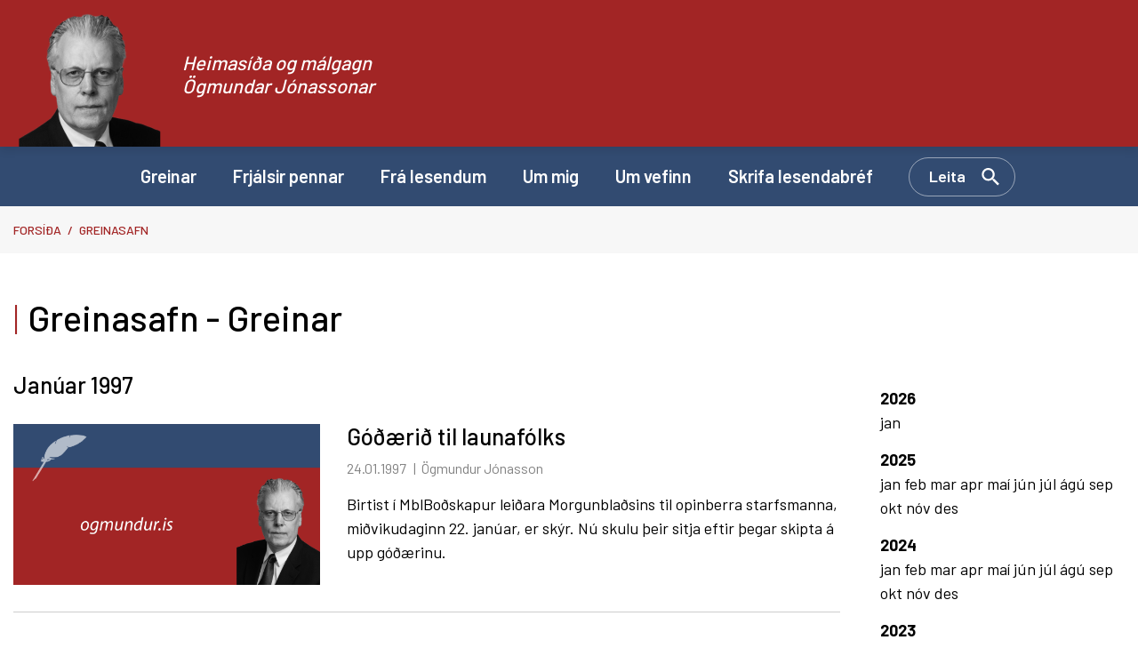

--- FILE ---
content_type: text/html; charset=UTF-8
request_url: https://www.ogmundur.is/is/greinasafn/1997/1/1
body_size: 4375
content:
<!DOCTYPE html>
<!--
		Stefna ehf. - Moya Vefumsjónarkerfi
		- - - - - - - - - - - - - - - - - -
		http://www.moya.is
		Moya - útgáfa 1.16.2		- - - - - - - - - - - - - - - - - -
-->
<html xmlns="http://www.w3.org/1999/xhtml" lang="is">
<head>
	<meta http-equiv="X-UA-Compatible" content="IE=edge">
	<meta name="viewport" content="width=device-width, initial-scale=1.0">
		<meta charset="UTF-8">
	<meta name="author" content="" >
	<meta name="generator" content="Moya 1.16.2" >
		<meta property="og:title" content="Greinasafn - Greinar">
	<meta property="og:url" content="https://www.ogmundur.is/is/greinasafn/1997/1/1">
	<meta property="og:site_name" content="Heimas&iacute;&eth;a og m&aacute;lgagn &Ouml;gmundar J&oacute;nassonar">
	<meta property="og:locale" content="is_IS">
	<meta property="og:type" content="article">

		<title>Greinasafn - Greinar | Heimasíða og málgagn Ögmundar Jónassonar</title>
	
	<link rel="preconnect" href="https://fonts.googleapis.com">
	<link rel="preconnect" href="https://fonts.gstatic.com" crossorigin>
		<link href="/static/themes/main/theme.css?v=f27a69a9c0" rel="stylesheet" media="all" type="text/css"/>

	<link rel="apple-touch-icon" sizes="114x114" href="/static/themes/main/favicon/apple-touch-icon.png?v=498ecba6dd">
	<link rel="icon" type="image/png" sizes="32x32" href="/static/themes/main/favicon/favicon-32x32.png?v=44563fa1d2">
	<link rel="icon" type="image/png" sizes="16x16" href="/static/themes/main/favicon/favicon-16x16.png?v=166dd73527">
	<link rel="manifest" href="/static/themes/main/favicon/site.webmanifest">
	<link rel="mask-icon" href="/static/themes/main/favicon/safari-pinned-tab.svg?v=da6f18ccf9" color="#5bbad5">
	<link rel="shortcut icon" href="/static/themes/main/favicon/favicon.ico?v=6ddccf0b5e">
	<meta name="msapplication-TileColor" content="#2b5797">
	<meta name="msapplication-config" content="/static/themes/main/favicon/browserconfig.xml">
	<meta name="theme-color" content="#ffffff">
		<link href="/is/feed" rel="alternate" type="application/rss+xml" title="RSS - Fréttir" >
	<link href="/favicon.ico" rel="icon" type="image/x-icon" >
	<link href="/favicon.ico" rel="shortcut icon" type="image/x-icon" >
	<link href="https://fonts.googleapis.com/css?family=Barlow:300,400,500,600,700|Barlow:500" media="all" rel="stylesheet" type="text/css" >
		<style type="text/css" media="screen">
		<!--
		:root {--color-first: #a22525;--color-first-rgb: 162,37,37;--color-first-dark-rgb: 122,28,28;--color-second: #324b71;--color-second-rgb: 50,75,113;--color-second-dark-rgb: 38,56,85;--color-third: #000000;--color-third-rgb: 0,0,0;--color-third-dark-rgb: 0,0,0;--font-family-body:Barlow;--font-family-headings:Barlow;--font-family-heading-weight:500;--font-weight-light:300;--font-weight-normal:400;--font-weight-medium:500;--font-weight-semibold:600;--font-weight-bold:700}
		-->
	</style>
</head>
<body class="news" data-static-version="1769390174">

<div id="page">
	<header>
		<a href="#contentContainer" id="skipToMain" class="sr-only sr-only-focusable">
			Fara í efni		</a>

				<div class="contentWrap">
			<div class="logo">
				<div class="contentWrap">
					<a href="/is">
						<img src="/static/files/logo/logo.png" alt="" class="hidden-xs hidden-sm">
						<img src="/static/files/logo/ogmundur-mynd.svg" alt="" class="hidden-md hidden-lg">
						<span>Heimasíða og málgagn Ögmundar Jónassonar</span>
					</a>
				</div>
			</div>

			<button id="mainmenuToggle"
					aria-label="Opna/loka valmynd"
					aria-haspopup="true"
					aria-controls="mainmenu">
				<span class="first"></span>
				<span class="middle"></span>
				<span class="last"></span>
			</button>

			<nav id="mainmenu"
				 aria-label="Valmynd"
				 data-moya-component="ext.mobilemenu"
			>
				<div class="contentWrap">
					<ul class="menu mmLevel1 " id="mmm-5"><li class="ele-greinar si level1 first ord-1"><a href="/is/greinar"><span>Greinar</span></a></li><li class="ele-frjalsir-pennar si level1 ord-2"><a href="/is/frjalsir-pennar"><span>Frj&aacute;lsir pennar</span></a></li><li class="ele-fra-lesendum si level1 ord-3"><a href="/is/fra-lesendum"><span>Fr&aacute; lesendum</span></a></li><li class="ele-um-mig si level1 ord-4"><a href="/is/um-mig"><span>Um mig</span></a></li><li class="ele-um-vefinn si level1 ord-5"><a href="/is/um-vefinn"><span>Um vefinn</span></a></li><li class="ele-skrifa-lesendabref si level1 last ord-6"><a href="/is/skrifa-lesendabref"><span>Skrifa lesendabr&eacute;f</span></a></li></ul>					<button data-moya-component="ext.head-search" id="searchToggle"
							aria-label="Opna leit"
							aria-haspopup="true" aria-controls="searchForm">Leita
					</button>
				</div>
			</nav>
			<div id="searchDrop">
				<div class="contentWrap">
					<div class="searchFormWrap">
						<form id="searchForm" name="searchForm" method="get" action="/is/leit">
<div id="elm_q" class="elm_text elm"><label for="q" class="noscreen optional">Leita</label>

<span class="lmnt"><input type="text" name="q" id="q" value="" placeholder="Leita..." class="text searchQ"></span></div>
<div id="elm_submit" class="elm_submit elm">
<input type="submit" id="searchSubmit" value="Leita"></div></form>					</div>
					<button id="searchClose" aria-label="templateSearchClose"
							aria-controls="searchForm">
					</button>
				</div>
			</div>
		</div>
	</header>

			<nav id="breadcrumbsWrap" aria-label="Brauðmolar">
			
<div id="breadcrumbs" class="box">
	
        <div class="boxText">
		<a href="/is" class="first">Forsíða</a><span class="sep"> / </span><a href="/is/greinasafn">Greinasafn</a><span class="sep"> / </span><a href="/is/moya/news" class="last">Greinar</a>
	</div>
</div>		</nav>
		<div id="contentContainer" tabindex="-1">
		<div class="contentWrap">
			
			<div class="row">
				<main id="main">
											
<div id="news" class="box">
	<div class="boxTitle"><h1>Greinasafn - Greinar</h1></div>
        <div class="boxText">
		<h2 class="subTitle">Janúar 1997</h2>
<div class="entries all">
	<div class="entry">
	<div class="entryImage thumb">
					<img src="/static/files/placeholder/default-greinar.png" alt="">
			</div>
	<div class="content">
		<h2 class="entryTitle">
			<a href="/is/greinar/godaerid-til-launafolks">Góðærið til launafólks</a>
		</h2>
				<div class="entryInfo">
			<span class="date">
					24.01.1997			</span>
			<span class="author">Ögmundur Jónasson</span>
	</div>
		<div class="entryContent">Birtist í MblBoðskapur leiðara Morgunblaðsins til opinberra starfsmanna, miðvikudaginn 22. janúar, er skýr. Nú skulu þeir sitja eftir þegar skipta á upp góðærinu.</div>
	</div>
</div>
</div>

	</div>
</div>					
				</main>

									<aside>
						
<div id="newsArchive" class="box">
	
        <div class="boxText">
		<dl><dt><a href="/is/greinasafn/2026/0/1">2026</a></dt><dd><a href="/is/greinasafn/2026/1/1">jan </a></dd><dt><a href="/is/greinasafn/2025/0/1">2025</a></dt><dd><a href="/is/greinasafn/2025/1/1">jan </a><a href="/is/greinasafn/2025/2/1">feb </a><a href="/is/greinasafn/2025/3/1">mar </a><a href="/is/greinasafn/2025/4/1">apr </a><a href="/is/greinasafn/2025/5/1">maí </a><a href="/is/greinasafn/2025/6/1">jún </a><a href="/is/greinasafn/2025/7/1">júl </a><a href="/is/greinasafn/2025/8/1">ágú </a><a href="/is/greinasafn/2025/9/1">sep </a><a href="/is/greinasafn/2025/10/1">okt </a><a href="/is/greinasafn/2025/11/1">nóv </a><a href="/is/greinasafn/2025/12/1">des </a></dd><dt><a href="/is/greinasafn/2024/0/1">2024</a></dt><dd><a href="/is/greinasafn/2024/1/1">jan </a><a href="/is/greinasafn/2024/2/1">feb </a><a href="/is/greinasafn/2024/3/1">mar </a><a href="/is/greinasafn/2024/4/1">apr </a><a href="/is/greinasafn/2024/5/1">maí </a><a href="/is/greinasafn/2024/6/1">jún </a><a href="/is/greinasafn/2024/7/1">júl </a><a href="/is/greinasafn/2024/8/1">ágú </a><a href="/is/greinasafn/2024/9/1">sep </a><a href="/is/greinasafn/2024/10/1">okt </a><a href="/is/greinasafn/2024/11/1">nóv </a><a href="/is/greinasafn/2024/12/1">des </a></dd><dt><a href="/is/greinasafn/2023/0/1">2023</a></dt><dd><a href="/is/greinasafn/2023/1/1">jan </a><a href="/is/greinasafn/2023/2/1">feb </a><a href="/is/greinasafn/2023/3/1">mar </a><a href="/is/greinasafn/2023/4/1">apr </a><a href="/is/greinasafn/2023/5/1">maí </a><a href="/is/greinasafn/2023/6/1">jún </a><a href="/is/greinasafn/2023/7/1">júl </a><a href="/is/greinasafn/2023/8/1">ágú </a><a href="/is/greinasafn/2023/9/1">sep </a><a href="/is/greinasafn/2023/10/1">okt </a><a href="/is/greinasafn/2023/11/1">nóv </a><a href="/is/greinasafn/2023/12/1">des </a></dd><dt><a href="/is/greinasafn/2022/0/1">2022</a></dt><dd><a href="/is/greinasafn/2022/1/1">jan </a><a href="/is/greinasafn/2022/2/1">feb </a><a href="/is/greinasafn/2022/3/1">mar </a><a href="/is/greinasafn/2022/4/1">apr </a><a href="/is/greinasafn/2022/5/1">maí </a><a href="/is/greinasafn/2022/6/1">jún </a><a href="/is/greinasafn/2022/7/1">júl </a><a href="/is/greinasafn/2022/8/1">ágú </a><a href="/is/greinasafn/2022/9/1">sep </a><a href="/is/greinasafn/2022/10/1">okt </a><a href="/is/greinasafn/2022/11/1">nóv </a><a href="/is/greinasafn/2022/12/1">des </a></dd><dt><a href="/is/greinasafn/2021/0/1">2021</a></dt><dd><a href="/is/greinasafn/2021/1/1">jan </a><a href="/is/greinasafn/2021/2/1">feb </a><a href="/is/greinasafn/2021/3/1">mar </a><a href="/is/greinasafn/2021/4/1">apr </a><a href="/is/greinasafn/2021/5/1">maí </a><a href="/is/greinasafn/2021/6/1">jún </a><a href="/is/greinasafn/2021/7/1">júl </a><a href="/is/greinasafn/2021/8/1">ágú </a><a href="/is/greinasafn/2021/9/1">sep </a><a href="/is/greinasafn/2021/10/1">okt </a><a href="/is/greinasafn/2021/11/1">nóv </a><a href="/is/greinasafn/2021/12/1">des </a></dd><dt><a href="/is/greinasafn/2020/0/1">2020</a></dt><dd><a href="/is/greinasafn/2020/1/1">jan </a><a href="/is/greinasafn/2020/2/1">feb </a><a href="/is/greinasafn/2020/3/1">mar </a><a href="/is/greinasafn/2020/4/1">apr </a><a href="/is/greinasafn/2020/5/1">maí </a><a href="/is/greinasafn/2020/6/1">jún </a><a href="/is/greinasafn/2020/7/1">júl </a><a href="/is/greinasafn/2020/8/1">ágú </a><a href="/is/greinasafn/2020/9/1">sep </a><a href="/is/greinasafn/2020/10/1">okt </a><a href="/is/greinasafn/2020/11/1">nóv </a><a href="/is/greinasafn/2020/12/1">des </a></dd><dt><a href="/is/greinasafn/2019/0/1">2019</a></dt><dd><a href="/is/greinasafn/2019/1/1">jan </a><a href="/is/greinasafn/2019/2/1">feb </a><a href="/is/greinasafn/2019/3/1">mar </a><a href="/is/greinasafn/2019/4/1">apr </a><a href="/is/greinasafn/2019/5/1">maí </a><a href="/is/greinasafn/2019/6/1">jún </a><a href="/is/greinasafn/2019/7/1">júl </a><a href="/is/greinasafn/2019/8/1">ágú </a><a href="/is/greinasafn/2019/9/1">sep </a><a href="/is/greinasafn/2019/10/1">okt </a><a href="/is/greinasafn/2019/11/1">nóv </a><a href="/is/greinasafn/2019/12/1">des </a></dd><dt><a href="/is/greinasafn/2018/0/1">2018</a></dt><dd><a href="/is/greinasafn/2018/1/1">jan </a><a href="/is/greinasafn/2018/2/1">feb </a><a href="/is/greinasafn/2018/3/1">mar </a><a href="/is/greinasafn/2018/4/1">apr </a><a href="/is/greinasafn/2018/5/1">maí </a><a href="/is/greinasafn/2018/6/1">jún </a><a href="/is/greinasafn/2018/7/1">júl </a><a href="/is/greinasafn/2018/8/1">ágú </a><a href="/is/greinasafn/2018/9/1">sep </a><a href="/is/greinasafn/2018/10/1">okt </a><a href="/is/greinasafn/2018/11/1">nóv </a><a href="/is/greinasafn/2018/12/1">des </a></dd><dt><a href="/is/greinasafn/2017/0/1">2017</a></dt><dd><a href="/is/greinasafn/2017/1/1">jan </a><a href="/is/greinasafn/2017/2/1">feb </a><a href="/is/greinasafn/2017/3/1">mar </a><a href="/is/greinasafn/2017/4/1">apr </a><a href="/is/greinasafn/2017/5/1">maí </a><a href="/is/greinasafn/2017/6/1">jún </a><a href="/is/greinasafn/2017/7/1">júl </a><a href="/is/greinasafn/2017/8/1">ágú </a><a href="/is/greinasafn/2017/9/1">sep </a><a href="/is/greinasafn/2017/10/1">okt </a><a href="/is/greinasafn/2017/11/1">nóv </a><a href="/is/greinasafn/2017/12/1">des </a></dd><dt><a href="/is/greinasafn/2016/0/1">2016</a></dt><dd><a href="/is/greinasafn/2016/1/1">jan </a><a href="/is/greinasafn/2016/2/1">feb </a><a href="/is/greinasafn/2016/3/1">mar </a><a href="/is/greinasafn/2016/4/1">apr </a><a href="/is/greinasafn/2016/5/1">maí </a><a href="/is/greinasafn/2016/6/1">jún </a><a href="/is/greinasafn/2016/7/1">júl </a><a href="/is/greinasafn/2016/8/1">ágú </a><a href="/is/greinasafn/2016/9/1">sep </a><a href="/is/greinasafn/2016/10/1">okt </a><a href="/is/greinasafn/2016/11/1">nóv </a><a href="/is/greinasafn/2016/12/1">des </a></dd><dt><a href="/is/greinasafn/2015/0/1">2015</a></dt><dd><a href="/is/greinasafn/2015/1/1">jan </a><a href="/is/greinasafn/2015/2/1">feb </a><a href="/is/greinasafn/2015/3/1">mar </a><a href="/is/greinasafn/2015/4/1">apr </a><a href="/is/greinasafn/2015/5/1">maí </a><a href="/is/greinasafn/2015/6/1">jún </a><a href="/is/greinasafn/2015/7/1">júl </a><a href="/is/greinasafn/2015/8/1">ágú </a><a href="/is/greinasafn/2015/9/1">sep </a><a href="/is/greinasafn/2015/10/1">okt </a><a href="/is/greinasafn/2015/11/1">nóv </a><a href="/is/greinasafn/2015/12/1">des </a></dd><dt><a href="/is/greinasafn/2014/0/1">2014</a></dt><dd><a href="/is/greinasafn/2014/1/1">jan </a><a href="/is/greinasafn/2014/2/1">feb </a><a href="/is/greinasafn/2014/3/1">mar </a><a href="/is/greinasafn/2014/4/1">apr </a><a href="/is/greinasafn/2014/5/1">maí </a><a href="/is/greinasafn/2014/6/1">jún </a><a href="/is/greinasafn/2014/7/1">júl </a><a href="/is/greinasafn/2014/8/1">ágú </a><a href="/is/greinasafn/2014/9/1">sep </a><a href="/is/greinasafn/2014/10/1">okt </a><a href="/is/greinasafn/2014/11/1">nóv </a><a href="/is/greinasafn/2014/12/1">des </a></dd><dt><a href="/is/greinasafn/2013/0/1">2013</a></dt><dd><a href="/is/greinasafn/2013/1/1">jan </a><a href="/is/greinasafn/2013/2/1">feb </a><a href="/is/greinasafn/2013/3/1">mar </a><a href="/is/greinasafn/2013/4/1">apr </a><a href="/is/greinasafn/2013/5/1">maí </a><a href="/is/greinasafn/2013/6/1">jún </a><a href="/is/greinasafn/2013/7/1">júl </a><a href="/is/greinasafn/2013/8/1">ágú </a><a href="/is/greinasafn/2013/9/1">sep </a><a href="/is/greinasafn/2013/10/1">okt </a><a href="/is/greinasafn/2013/11/1">nóv </a><a href="/is/greinasafn/2013/12/1">des </a></dd><dt><a href="/is/greinasafn/2012/0/1">2012</a></dt><dd><a href="/is/greinasafn/2012/1/1">jan </a><a href="/is/greinasafn/2012/2/1">feb </a><a href="/is/greinasafn/2012/3/1">mar </a><a href="/is/greinasafn/2012/4/1">apr </a><a href="/is/greinasafn/2012/5/1">maí </a><a href="/is/greinasafn/2012/6/1">jún </a><a href="/is/greinasafn/2012/7/1">júl </a><a href="/is/greinasafn/2012/8/1">ágú </a><a href="/is/greinasafn/2012/9/1">sep </a><a href="/is/greinasafn/2012/10/1">okt </a><a href="/is/greinasafn/2012/11/1">nóv </a><a href="/is/greinasafn/2012/12/1">des </a></dd><dt><a href="/is/greinasafn/2011/0/1">2011</a></dt><dd><a href="/is/greinasafn/2011/1/1">jan </a><a href="/is/greinasafn/2011/2/1">feb </a><a href="/is/greinasafn/2011/3/1">mar </a><a href="/is/greinasafn/2011/4/1">apr </a><a href="/is/greinasafn/2011/5/1">maí </a><a href="/is/greinasafn/2011/6/1">jún </a><a href="/is/greinasafn/2011/7/1">júl </a><a href="/is/greinasafn/2011/8/1">ágú </a><a href="/is/greinasafn/2011/9/1">sep </a><a href="/is/greinasafn/2011/10/1">okt </a><a href="/is/greinasafn/2011/11/1">nóv </a><a href="/is/greinasafn/2011/12/1">des </a></dd><dt><a href="/is/greinasafn/2010/0/1">2010</a></dt><dd><a href="/is/greinasafn/2010/1/1">jan </a><a href="/is/greinasafn/2010/2/1">feb </a><a href="/is/greinasafn/2010/3/1">mar </a><a href="/is/greinasafn/2010/4/1">apr </a><a href="/is/greinasafn/2010/5/1">maí </a><a href="/is/greinasafn/2010/6/1">jún </a><a href="/is/greinasafn/2010/7/1">júl </a><a href="/is/greinasafn/2010/8/1">ágú </a><a href="/is/greinasafn/2010/9/1">sep </a><a href="/is/greinasafn/2010/10/1">okt </a><a href="/is/greinasafn/2010/11/1">nóv </a><a href="/is/greinasafn/2010/12/1">des </a></dd><dt><a href="/is/greinasafn/2009/0/1">2009</a></dt><dd><a href="/is/greinasafn/2009/1/1">jan </a><a href="/is/greinasafn/2009/2/1">feb </a><a href="/is/greinasafn/2009/3/1">mar </a><a href="/is/greinasafn/2009/4/1">apr </a><a href="/is/greinasafn/2009/5/1">maí </a><a href="/is/greinasafn/2009/6/1">jún </a><a href="/is/greinasafn/2009/7/1">júl </a><a href="/is/greinasafn/2009/8/1">ágú </a><a href="/is/greinasafn/2009/9/1">sep </a><a href="/is/greinasafn/2009/10/1">okt </a><a href="/is/greinasafn/2009/11/1">nóv </a><a href="/is/greinasafn/2009/12/1">des </a></dd><dt><a href="/is/greinasafn/2008/0/1">2008</a></dt><dd><a href="/is/greinasafn/2008/1/1">jan </a><a href="/is/greinasafn/2008/2/1">feb </a><a href="/is/greinasafn/2008/3/1">mar </a><a href="/is/greinasafn/2008/4/1">apr </a><a href="/is/greinasafn/2008/5/1">maí </a><a href="/is/greinasafn/2008/6/1">jún </a><a href="/is/greinasafn/2008/7/1">júl </a><a href="/is/greinasafn/2008/8/1">ágú </a><a href="/is/greinasafn/2008/9/1">sep </a><a href="/is/greinasafn/2008/10/1">okt </a><a href="/is/greinasafn/2008/11/1">nóv </a><a href="/is/greinasafn/2008/12/1">des </a></dd><dt><a href="/is/greinasafn/2007/0/1">2007</a></dt><dd><a href="/is/greinasafn/2007/1/1">jan </a><a href="/is/greinasafn/2007/2/1">feb </a><a href="/is/greinasafn/2007/3/1">mar </a><a href="/is/greinasafn/2007/4/1">apr </a><a href="/is/greinasafn/2007/5/1">maí </a><a href="/is/greinasafn/2007/6/1">jún </a><a href="/is/greinasafn/2007/7/1">júl </a><a href="/is/greinasafn/2007/8/1">ágú </a><a href="/is/greinasafn/2007/9/1">sep </a><a href="/is/greinasafn/2007/10/1">okt </a><a href="/is/greinasafn/2007/11/1">nóv </a><a href="/is/greinasafn/2007/12/1">des </a></dd><dt><a href="/is/greinasafn/2006/0/1">2006</a></dt><dd><a href="/is/greinasafn/2006/1/1">jan </a><a href="/is/greinasafn/2006/2/1">feb </a><a href="/is/greinasafn/2006/3/1">mar </a><a href="/is/greinasafn/2006/4/1">apr </a><a href="/is/greinasafn/2006/5/1">maí </a><a href="/is/greinasafn/2006/6/1">jún </a><a href="/is/greinasafn/2006/7/1">júl </a><a href="/is/greinasafn/2006/8/1">ágú </a><a href="/is/greinasafn/2006/9/1">sep </a><a href="/is/greinasafn/2006/10/1">okt </a><a href="/is/greinasafn/2006/11/1">nóv </a><a href="/is/greinasafn/2006/12/1">des </a></dd><dt><a href="/is/greinasafn/2005/0/1">2005</a></dt><dd><a href="/is/greinasafn/2005/1/1">jan </a><a href="/is/greinasafn/2005/2/1">feb </a><a href="/is/greinasafn/2005/3/1">mar </a><a href="/is/greinasafn/2005/4/1">apr </a><a href="/is/greinasafn/2005/5/1">maí </a><a href="/is/greinasafn/2005/6/1">jún </a><a href="/is/greinasafn/2005/7/1">júl </a><a href="/is/greinasafn/2005/8/1">ágú </a><a href="/is/greinasafn/2005/9/1">sep </a><a href="/is/greinasafn/2005/10/1">okt </a><a href="/is/greinasafn/2005/11/1">nóv </a><a href="/is/greinasafn/2005/12/1">des </a></dd><dt><a href="/is/greinasafn/2004/0/1">2004</a></dt><dd><a href="/is/greinasafn/2004/1/1">jan </a><a href="/is/greinasafn/2004/2/1">feb </a><a href="/is/greinasafn/2004/3/1">mar </a><a href="/is/greinasafn/2004/4/1">apr </a><a href="/is/greinasafn/2004/5/1">maí </a><a href="/is/greinasafn/2004/6/1">jún </a><a href="/is/greinasafn/2004/7/1">júl </a><a href="/is/greinasafn/2004/8/1">ágú </a><a href="/is/greinasafn/2004/9/1">sep </a><a href="/is/greinasafn/2004/10/1">okt </a><a href="/is/greinasafn/2004/11/1">nóv </a><a href="/is/greinasafn/2004/12/1">des </a></dd><dt><a href="/is/greinasafn/2003/0/1">2003</a></dt><dd><a href="/is/greinasafn/2003/1/1">jan </a><a href="/is/greinasafn/2003/2/1">feb </a><a href="/is/greinasafn/2003/3/1">mar </a><a href="/is/greinasafn/2003/4/1">apr </a><a href="/is/greinasafn/2003/5/1">maí </a><a href="/is/greinasafn/2003/6/1">jún </a><a href="/is/greinasafn/2003/7/1">júl </a><a href="/is/greinasafn/2003/8/1">ágú </a><a href="/is/greinasafn/2003/9/1">sep </a><a href="/is/greinasafn/2003/10/1">okt </a><a href="/is/greinasafn/2003/11/1">nóv </a><a href="/is/greinasafn/2003/12/1">des </a></dd><dt><a href="/is/greinasafn/2002/0/1">2002</a></dt><dd><a href="/is/greinasafn/2002/1/1">jan </a><a href="/is/greinasafn/2002/2/1">feb </a><a href="/is/greinasafn/2002/3/1">mar </a><a href="/is/greinasafn/2002/4/1">apr </a><a href="/is/greinasafn/2002/5/1">maí </a><a href="/is/greinasafn/2002/6/1">jún </a><a href="/is/greinasafn/2002/7/1">júl </a><a href="/is/greinasafn/2002/10/1">okt </a><a href="/is/greinasafn/2002/11/1">nóv </a><a href="/is/greinasafn/2002/12/1">des </a></dd><dt><a href="/is/greinasafn/2001/0/1">2001</a></dt><dd><a href="/is/greinasafn/2001/1/1">jan </a><a href="/is/greinasafn/2001/2/1">feb </a><a href="/is/greinasafn/2001/5/1">maí </a><a href="/is/greinasafn/2001/6/1">jún </a><a href="/is/greinasafn/2001/7/1">júl </a><a href="/is/greinasafn/2001/8/1">ágú </a><a href="/is/greinasafn/2001/9/1">sep </a><a href="/is/greinasafn/2001/10/1">okt </a><a href="/is/greinasafn/2001/11/1">nóv </a><a href="/is/greinasafn/2001/12/1">des </a></dd><dt><a href="/is/greinasafn/2000/0/1">2000</a></dt><dd><a href="/is/greinasafn/2000/1/1">jan </a><a href="/is/greinasafn/2000/2/1">feb </a><a href="/is/greinasafn/2000/3/1">mar </a><a href="/is/greinasafn/2000/6/1">jún </a><a href="/is/greinasafn/2000/7/1">júl </a><a href="/is/greinasafn/2000/8/1">ágú </a><a href="/is/greinasafn/2000/9/1">sep </a><a href="/is/greinasafn/2000/11/1">nóv </a><a href="/is/greinasafn/2000/12/1">des </a></dd><dt><a href="/is/greinasafn/1999/0/1">1999</a></dt><dd><a href="/is/greinasafn/1999/2/1">feb </a><a href="/is/greinasafn/1999/3/1">mar </a><a href="/is/greinasafn/1999/4/1">apr </a><a href="/is/greinasafn/1999/5/1">maí </a><a href="/is/greinasafn/1999/8/1">ágú </a><a href="/is/greinasafn/1999/9/1">sep </a><a href="/is/greinasafn/1999/11/1">nóv </a><a href="/is/greinasafn/1999/12/1">des </a></dd><dt><a href="/is/greinasafn/1998/0/1">1998</a></dt><dd><a href="/is/greinasafn/1998/1/1">jan </a><a href="/is/greinasafn/1998/6/1">jún </a><a href="/is/greinasafn/1998/7/1">júl </a><a href="/is/greinasafn/1998/8/1">ágú </a><a href="/is/greinasafn/1998/9/1">sep </a><a href="/is/greinasafn/1998/10/1">okt </a><a href="/is/greinasafn/1998/12/1">des </a></dd><dt><a href="/is/greinasafn/1997/0/1">1997</a></dt><dd><a href="/is/greinasafn/1997/1/1">jan </a><a href="/is/greinasafn/1997/3/1">mar </a><a href="/is/greinasafn/1997/4/1">apr </a><a href="/is/greinasafn/1997/5/1">maí </a><a href="/is/greinasafn/1997/10/1">okt </a><a href="/is/greinasafn/1997/12/1">des </a></dd><dt><a href="/is/greinasafn/1996/0/1">1996</a></dt><dd><a href="/is/greinasafn/1996/5/1">maí </a><a href="/is/greinasafn/1996/6/1">jún </a><a href="/is/greinasafn/1996/11/1">nóv </a><a href="/is/greinasafn/1996/12/1">des </a></dd><dt><a href="/is/greinasafn/1995/0/1">1995</a></dt><dd><a href="/is/greinasafn/1995/3/1">mar </a><a href="/is/greinasafn/1995/4/1">apr </a><a href="/is/greinasafn/1995/8/1">ágú </a><a href="/is/greinasafn/1995/9/1">sep </a><a href="/is/greinasafn/1995/11/1">nóv </a><a href="/is/greinasafn/1995/12/1">des </a></dd><dt><a href="/is/greinasafn/1994/0/1">1994</a></dt><dd><a href="/is/greinasafn/1994/12/1">des </a></dd><dt><a href="/is/greinasafn/1993/0/1">1993</a></dt><dd><a href="/is/greinasafn/1993/12/1">des </a></dd></dl>
	</div>
</div>					</aside>
							</div>
		</div>
	</div>

</div>
<footer>
	<div class="contentWrap">
		<div id="box_footer_2" class="box box_footer box_ord_1 first"><div class="boxText"><div class="moya__footer layout1">    <div class="boxTitle">Ögmundur.is</div>
<ul class="menu">
<li><a href="mailto:ogmundur@ogmundur.is">ogmundur@ogmundur.is</a></li>
<li>Ögmundur Jónasson 2023</li>
</ul>
    <p class="socialWrap">
                    <a class="social" href="https://www.facebook.com/ogmundurjonasson" target="_blank" aria-label="Facebook"></a>
                    <a class="social" href="https://twitter.com/ogmjonasson" target="_blank" aria-label="Twitter"></a>
            </p>
</div>
</div>
</div>

	</div>
</footer>

<script src="//ajax.googleapis.com/ajax/libs/jquery/1.11.1/jquery.min.js"></script>
	<script type="text/javascript" src="/_moya/javascripts/dist/bundle.js?v=1769390174"></script>
<script src="/static/themes/main/js/moya.min.js?v=98303f2f30"></script>
<script src="/static/themes/main/js/site.min.js?v=273960b040"></script>

<script type="text/javascript">
<!--//--><![CDATA[//><!--
moya.division = 'is';
moya.lang = 'is';
moya.fancybox.init();
$(function() { $("a.fancybox").fancybox({ helpers:{ title:{ type:"inside" },media:true },openEffect:"elastic",closeEffect:"elastic" }); });
$(function() { $("a.slideshow").fancybox({ helpers:{ title:{ type:"inside" },buttons:true,media:true },openEffect:"elastic",closeEffect:"elastic",playSpeed:4000,prevEffect:"none",nextEffect:"none",closeBtn:false }); });
$(function() { $("img.responsive").responsiveImg(); });

//--><!]]>
</script>

</body>
</html>

<!--
Total Time: 0.09866 s
Total Memory: 4.392 Mb
-->